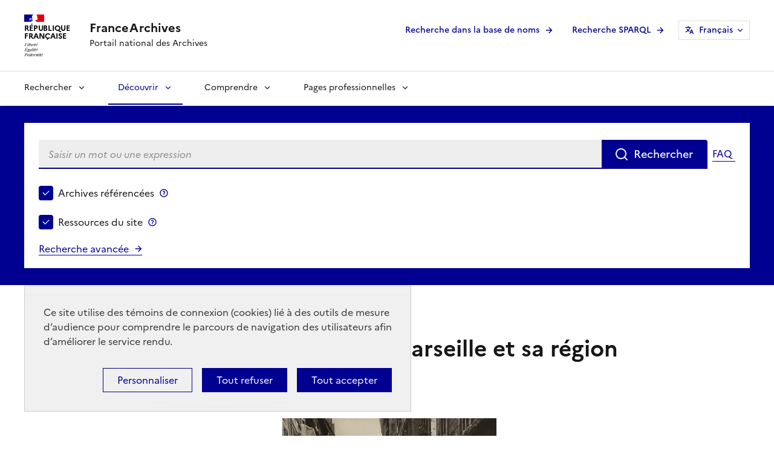

--- FILE ---
content_type: text/html;charset=UTF-8
request_url: https://francearchives.gouv.fr/fr/article/91524841
body_size: 10671
content:
<!doctype html>

<html lang="fr" data-fr-scheme="light">
  <head>
    <meta charset="utf-8" >
    <meta name="viewport" content="initial-scale=1.0, width=device-width" >
    <meta name="language" content="fr" >
    <script>window.dsfr = {production:0};</script>
    
    <script>
    (function(e,a){var i=e.length,y=5381,k='script',s=window,v=document,o=v.createElement(k);for(;i;){i-=1;y=(y*33)^e.charCodeAt(i)}y='_EA_'+(y>>>=0);(function(e,a,s,y){s[a]=s[a]||function(){(s[y]=s[y]||[]).push(arguments);s[y].eah=e;};}(e,a,s,y));i=new Date/1E7|0;o.ea=y;y=i%26;o.async=1;o.src='//'+e+'/'+String.fromCharCode(97+y,122-y,65+y)+(i%1E3)+'.js?2';s=v.getElementsByTagName(k)[0];s.parentNode.insertBefore(o,s);})
    ('stat.francearchives.gouv.fr','EA_push');
</script>
<script type="text/javascript">
    (function(){
	window.EA_datalayer=[];
        window.EA_datalayer.push('domaine', 'stat.francearchives.gouv.fr');
        window.EA_datalayer.push('path', '/publication/91524841/empreintes_italiennes._marseille_et_sa_region');
        window.EA_datalayer.push('pagegroup', 'editorial');
        window.EA_datalayer.push('pagelabel', ',frad013,publication');
	window.EA_push(window.EA_datalayer);
	})();
</script>
    <script src="https://tarteaucitron.io/load.js?domain=francearchives.gouv.fr&uuid=cb6c31eaf0d65c6f8768c5734dd1a8df6bfd7780"></script>
    <link rel="stylesheet" href="https://francearchives.gouv.fr/data/9b39bcfcd3cfa7021c992ecbc05a1fcc/tarteaucitron/css/dsfr-theme-tac.min.css"><link rel="icon" href="https://francearchives.gouv.fr/data/9b39bcfcd3cfa7021c992ecbc05a1fcc/icons/favicon.svg" type="image/svg+xml">
    <link rel="apple-touch-icon"  sizes="180x180" href="https://francearchives.gouv.fr/data/9b39bcfcd3cfa7021c992ecbc05a1fcc/icons/apple-touch-icon.png">
    <link rel="icon" type="image/png" href="https://francearchives.gouv.fr/data/9b39bcfcd3cfa7021c992ecbc05a1fcc/icons/favicon-16x16.png" sizes="16x16">
    <link rel="icon" type="image/png" href="https://francearchives.gouv.fr/data/9b39bcfcd3cfa7021c992ecbc05a1fcc/icons/favicon-32x32.png" sizes="16x16">
    <link data-n-head="ssr" rel="icon" type="image/png" sizes="192x192" href="https://francearchives.gouv.fr/data/9b39bcfcd3cfa7021c992ecbc05a1fcc/icons/android-chrome-192x192.png">
    <link data-n-head="ssr" rel="icon" type="image/png" sizes="512x512" href="https://francearchives.gouv.fr/data/9b39bcfcd3cfa7021c992ecbc05a1fcc/icons/android-chrome-512x512.png">
    <link rel="manifest" href="https://francearchives.gouv.fr/data/9b39bcfcd3cfa7021c992ecbc05a1fcc/icons/manifest.webmanifest" crossorigin="use-credentials">
    <link rel="mask-icon" href="https://francearchives.gouv.fr/data/9b39bcfcd3cfa7021c992ecbc05a1fcc/icons/safari-pinned-tab.svg">
    <link rel="glossary" href="/glossaire">
    <!-- IE 11 -->
    <meta name="msapplication-config" content="https://francearchives.gouv.fr/data/9b39bcfcd3cfa7021c992ecbc05a1fcc/icons/browserconfig.xml">

    <meta name="theme-color" content="#ffffff">
    
    <meta name="title" content="Empreintes italiennes. Marseille et sa région" >
    
    <meta name="keywords" content="Italiens ; naturalisation ; expulsion ; port ; agriculture ;SERRA, Antoine ; MONTAND, Yves ; marginalité ; consulat ; société d’entraide ; pogrom ; Port-Saint-Louis-du-Rhône ; Marseille ; Cuges-les-Pins" >
    
    <meta name="author" content="Archives départementales des Bouches-du-Rhône" >
    
    <meta name="subject" content=" commerce ; industrie ; religion ; association ; presse ; xénophobie ; transport ; métier ; usine ; chantier ; Immigration ; police ; " >
    
    <meta name="twitter:card" content="summary" >
    
    <meta name="twitter:site" content="@FranceArchives" >
    
    
    <meta property="og:locale" content="fr_FR" >
    
    <meta property="og:site_name" content="FranceArchives" >
    
    <meta property="og:url" content="https://francearchives.gouv.fr/fr/article/91524841" >
    
    <meta property="og:title" content="Empreintes italiennes. Marseille et sa région" >
    
    <meta property="og:type" content="article" >
    
    <meta property="og:image" content="https://francearchives.gouv.fr/fr/file/09f1e3528bee1cee535f64ba35c1532c5f5bcbfb/Empreintes_Italiennes_AD%2013.jpg" >
    
    <title>Empreintes italiennes. Marseille et sa région (FranceArchives)</title>
    <script>
     
     var pageid = "1405854035930404522a7bd2500425d95564422e37fc116";
      
     var BASE_URL = "https://francearchives.gouv.fr/fr/";
      
     var DATA_URL = "https://francearchives.gouv.fr/data/9b39bcfcd3cfa7021c992ecbc05a1fcc/";
      
    </script>
    
    <link rel="stylesheet" href="https://francearchives.gouv.fr/data/9b39bcfcd3cfa7021c992ecbc05a1fcc/dsfr/dsfr.min.css" type="text/css" media="all" >
    
    <link rel="stylesheet" href="https://francearchives.gouv.fr/data/9b39bcfcd3cfa7021c992ecbc05a1fcc/dsfr/utility/utility.min.css" type="text/css" media="all" >
    
    <link rel="stylesheet" href="https://francearchives.gouv.fr/data/9b39bcfcd3cfa7021c992ecbc05a1fcc/dsfr/utility/icons/icons.min.css" type="text/css" media="all" >
    
    <link rel="stylesheet" href="https://francearchives.gouv.fr/data/9b39bcfcd3cfa7021c992ecbc05a1fcc/css/francearchives.bundle.css" type="text/css" media="all" >
    
    
      <script type="application/ld+json">
       {
  "@context": {
    "rdf": "http://www.w3.org/1999/02/22-rdf-syntax-ns#",
    "schema": "https://schema.org/"
  },
  "@graph": [
    {
      "@id": "https://francearchives.gouv.fr/article/91524841",
      "@type": "schema:Article",
      "schema:articleSection": [
        "Publications des services d'archives",
        "Découvrir - Les ressources autour des archives"
      ],
      "schema:author": {
        "@id": "_:N723a6a2f3cdb4e49ba2fee4ee70d8d5e"
      },
      "schema:dateCreated": "2018-06-07",
      "schema:dateModified": "2021-11-02",
      "schema:datePublished": "2018-06-07",
      "schema:description": "Une publication réalisée avec la collaboration des Archives des Bouches-du-Rhône",
      "schema:headline": "Empreintes italiennes. Marseille et sa région",
      "schema:image": "https://francearchives.gouv.fr/fr/file/09f1e3528bee1cee535f64ba35c1532c5f5bcbfb/Empreintes_Italiennes_AD%2013.jpg",
      "schema:inLanguage": "FRANÇAIS",
      "schema:isAccessibleForFree": "True",
      "schema:keywords": "Italiens ; naturalisation ; expulsion ; port ; agriculture ;SERRA, Antoine ; MONTAND, Yves ; marginalité ; consulat ; société d’entraide ; pogrom ; Port-Saint-Louis-du-Rhône ; Marseille ; Cuges-les-Pins",
      "schema:mainEntityOfPage": "https://francearchives.gouv.fr/article/91524841",
      "schema:name": "Empreintes italiennes. Marseille et sa région",
      "schema:publisher": {
        "@id": "_:N32d986b8932d4e43bfafda3f657a69d6"
      },
      "schema:url": "https://francearchives.gouv.fr/article/91524841"
    },
    {
      "@id": "_:N32d986b8932d4e43bfafda3f657a69d6",
      "@type": "schema:Organization",
      "schema:logo": "https://francearchives.gouv.fr/data/9b39bcfcd3cfa7021c992ecbc05a1fcc/images/logo_francearchives_amp.png",
      "schema:name": "FranceArchives"
    },
    {
      "@id": "_:N723a6a2f3cdb4e49ba2fee4ee70d8d5e",
      "@type": "schema:Person",
      "schema:name": "Archives départementales des Bouches-du-Rhône"
    }
  ]
}
      </script>
      
      <script>
       window.addEventListener('error', function(evt) {
           if (evt.target.dataset !== undefined && evt.target.dataset.defaultsrc !== undefined) {
               var defaultsrc = evt.target.dataset.defaultsrc.split(';');
               if (defaultsrc.length > 1) {
                   evt.target.setAttribute('src', defaultsrc[0]);
                   evt.target.dataset.defaultsrc = defaultsrc.slice(1, defaultsrc.length).join(';');
               }
               else if (defaultsrc.length == 1) {
                   evt.target.setAttribute('src', defaultsrc[0]);
               }
           }
       }, true);
      </script>

  </head>
  <body id="top">
    <div class="fr-skiplinks">
  <nav role="navigation" aria-label="Accès rapide" class="fr-container">
    <ul class="fr-skiplinks__list">
      <li>
        <a id="skiplink__contenu" href="#content" class="fr-link">Contenu</a></li>
      <li>
        <a id="skiplink__menu" href="#header-navigation" class="fr-link">Menu</a></li>
      <li>
        <a id="skiplink__search" href="#norql" class="fr-link">Recherche</a></li>
      <li>
        <a id="skiplink__pied-de-page" href="#footer" class="fr-link">Pied de page</a></li>
    </ul>
  </nav>
</div> <header role="banner" class="fr-header">
  <div class="fr-header__body">
    <div class="fr-container">
      <div class="fr-header__body-row">
        <div class="fr-header__brand fr-enlarge-link">
          <div class="fr-header__brand-top">
            <div class="fr-header__logo">
              <p class="fr-logo">
                République
                <br>
                Française
              </p>
            </div>
            <div class="fr-header__navbar">
              <button class="fr-btn--menu fr-btn" data-fr-opened="false"
                      aria-controls="modal-header-menu" aria-haspopup="menu"
                      id="button-mainmenu"
                      title="Menu">
                Menu
              </button>
            </div>
          </div>
          <div class="fr-header__service">
            <a href="https://francearchives.gouv.fr/fr" title="Accueil - FranceArchives">
              <p class="fr-header__service-title">
                FranceArchives
              </p>
            </a>
            <p class="fr-header__service-tagline">Portail national des Archives</p>
          </div>
        </div>
        <div class="fr-header__tools">
          <div class="fr-header__tools-links">
            <ul class="fr-btns-group">
             
              <li>
                <a class="fr-btn fr-icon-arrow-right-line fr-link--icon-right" id="nomina-link" href="https://francearchives.gouv.fr/fr/basedenoms">
                  Recherche dans la base de noms
                </a>
              </li>
              <li>
                <a class="fr-btn fr-icon-arrow-right-line fr-link--icon-right" id="sparql-link" href="https://francearchives.gouv.fr/fr/requeteurnaturel">
                  Recherche SPARQL
                </a>
              </li>
              </ul>
            <nav role="navigation" class="fr-translate fr-nav fr-ml-3v ">
              <div class="fr-nav__item">
                <button class="fr-translate__btn fr-btn fr-btn--tertiary" aria-controls="langswitch" aria-expanded="false" title="Sélectionner une langue">
                 Français<span class="fr-hidden-lg"> - FR</span>
                </button>
                <div class="fr-collapse fr-translate__menu fr-menu" id="langswitch">
                  <ul class="fr-menu__list"><li>
                      <a class="fr-translate__language fr-nav__link" hreflang="EN" lang="EN" href="https://francearchives.gouv.fr/en/article/91524841">EN - English</a>
                    </li><li>
                      <a class="fr-translate__language fr-nav__link" hreflang="ES" lang="ES" href="https://francearchives.gouv.fr/es/article/91524841">ES - Español</a>
                    </li><li>
                      <a class="fr-translate__language fr-nav__link" hreflang="DE" lang="DE" href="https://francearchives.gouv.fr/de/article/91524841">DE - Deutsch</a>
                    </li></ul>
                </div>
              </div>
            </nav>
          </div>
          <div class="fr-header__search fr-modal" id="modal-474">
            <div class="fr-container fr-container-lg--fluid">
              <button class="fr-btn--close fr-btn" aria-controls="modal-474" title="Fermer">
                Fermer
              </button>
            </div>
          </div>
        </div>
      </div>
    </div>
  </div>
  <div class="fr-header__menu fr-modal" id="modal-header-menu" aria-labelledby="button-mainmenu">
  <div class="fr-container">
    <button class="fr-btn--close fr-btn" aria-controls="modal-header-menu" title="Close">
      Fermer
    </button>
    <div class="fr-header__menu-links">
      <ul class="fr-btns-group">
        
        <li>
          <a id="nomina-link-mobile" class="fr-btn fr-icon-arrow-right-line fr-link--icon-right" href="https://francearchives.gouv.fr/fr/basedenoms" target="_self">
            Recherche dans la base de noms
          </a>
        </li>
        <li>
          <a id="sparql-link-mobile" class="fr-btn fr-icon-arrow-right-line fr-link--icon-right"
             href="https://francearchives.gouv.fr/fr/requeteurnaturel" target="_self">
            Recherche SPARQL
          </a>
        </li>
        </ul>
    </div>
    <nav class="fr-nav" id="header-navigation" role="navigation" aria-label="Menu principal">
      <ul class="fr-nav__list"><li class="fr-nav__item">
          <button class="fr-nav__btn" aria-expanded="false" aria-controls="mega-menu-rechercher"
                  >Rechercher</button>
          <div class="fr-collapse fr-mega-menu" id="mega-menu-rechercher" tabindex="-1">
            <div class="fr-container fr-container--fluid fr-container-lg">
              <button class="fr-link--close fr-btn" aria-controls="mega-menu-rechercher">Fermer</button>
              <div class="fr-grid-row fr-grid-row-lg--gutters">
                <div class="fr-col-12 fr-col-lg-8 fr-col-offset-lg-4--right">
                  <div class="fr-mega-menu__leader">
                    <p class="fr-h4 fr-mb-2v">Rechercher</p><p class="fr-h5 fr-mb-2v">Des outils pour s'orienter</p>
                    <p class="fr-hidden fr-displayed-lg">Retrouver un ancêtre ou l'histoire de sa maison, retracer la vie d'un personnage célèbre ou le déroulement d'un événements, étudier le passé..., les possibilités de recherches sont très nombreuses dans les archives. Un peu d'aide, quelques astuces et des conseils facilitent les recherches au sein des descriptions d'archives.</p><a class="fr-link fr-fi-arrow-right-line fr-link--icon-right fr-link--align-on-content" href=https://francearchives.gouv.fr/fr/rechercher>Voir toute la rubrique</a>
                  </div>
                </div>
                <div class="fr-col-12 fr-col-lg-3">
                  <div class="fr-mega-menu__category">
                    <a class="fr-nav__link" href="https://francearchives.gouv.fr/fr/section/267940203"
                       
                       target="_self">FranceArchives mode d'emploi</a>
                  </div></div>
                <div class="fr-col-12 fr-col-lg-3">
                  <div class="fr-mega-menu__category">
                    <a class="fr-nav__link" href="https://francearchives.gouv.fr/fr/section/44211"
                       
                       target="_self">Qui peut consulter des archives ?</a>
                  </div></div>
                <div class="fr-col-12 fr-col-lg-3">
                  <div class="fr-mega-menu__category">
                    <a class="fr-nav__link" href="https://francearchives.gouv.fr/fr/section/44227"
                       
                       target="_self">Généalogie et famille</a>
                  </div></div>
                <div class="fr-col-12 fr-col-lg-3">
                  <div class="fr-mega-menu__category">
                    <a class="fr-nav__link" href="https://francearchives.gouv.fr/fr/section/777517421"
                       
                       target="_self">Histoire événementielle et politique</a>
                  </div></div>
                <div class="fr-col-12 fr-col-lg-3">
                  <div class="fr-mega-menu__category">
                    <a class="fr-nav__link" href="https://francearchives.gouv.fr/fr/section/777517426"
                       
                       target="_self">Économie et société</a>
                  </div></div>
                <div class="fr-col-12 fr-col-lg-3">
                  <div class="fr-mega-menu__category">
                    <a class="fr-nav__link" href="https://francearchives.gouv.fr/fr/section/777517427"
                       
                       target="_self">Villes et territoires</a>
                  </div></div>
                <div class="fr-col-12 fr-col-lg-3">
                  <div class="fr-mega-menu__category">
                    <a class="fr-nav__link" href="https://francearchives.gouv.fr/fr/section/777517430"
                       
                       target="_self">Outils pour la recherche historique</a>
                  </div></div>
                <div class="fr-col-12 fr-col-lg-3">
                  <div class="fr-mega-menu__category">
                    <a class="fr-nav__link" href="https://francearchives.gouv.fr/fr/section/44263"
                       
                       target="_self">Panorama des archives numérisées</a>
                  </div></div></div>
            </div>
          </div>
        </li><li class="fr-nav__item">
          <button class="fr-nav__btn" aria-expanded="false" aria-controls="mega-menu-decouvrir"
                  aria-current="true">Découvrir</button>
          <div class="fr-collapse fr-mega-menu" id="mega-menu-decouvrir" tabindex="-1">
            <div class="fr-container fr-container--fluid fr-container-lg">
              <button class="fr-link--close fr-btn" aria-controls="mega-menu-decouvrir">Fermer</button>
              <div class="fr-grid-row fr-grid-row-lg--gutters">
                <div class="fr-col-12 fr-col-lg-8 fr-col-offset-lg-4--right">
                  <div class="fr-mega-menu__leader">
                    <p class="fr-h4 fr-mb-2v">Découvrir</p><p class="fr-h5 fr-mb-2v">Les ressources autour des archives</p>
                    <p class="fr-hidden fr-displayed-lg">Pour valoriser les 4 000 km linéaires d'archives conservées en France, les archivistes réalisent des publications, des expositions et beaucoup d'autres activités culturelles et éducatives, tandis que les historiens exploitent les documents pour leurs travaux. Cette rubrique invite à découvrir la diversité et la richesse des archives françaises.</p><a class="fr-link fr-fi-arrow-right-line fr-link--icon-right fr-link--align-on-content" href=https://francearchives.gouv.fr/fr/decouvrir>Voir toute la rubrique</a>
                  </div>
                </div>
                <div class="fr-col-12 fr-col-lg-3">
                  <div class="fr-mega-menu__category">
                    <a class="fr-nav__link" href="https://francearchives.gouv.fr/fr/section/28204596"
                       aria-current="page"
                       target="_self">Publications des services d'archives</a>
                  </div></div>
                <div class="fr-col-12 fr-col-lg-3">
                  <div class="fr-mega-menu__category">
                    <a class="fr-nav__link" href="https://francearchives.gouv.fr/fr/section/44276"
                       
                       target="_self">Pages d'histoire</a>
                  </div></div>
                <div class="fr-col-12 fr-col-lg-3">
                  <div class="fr-mega-menu__category">
                    <a class="fr-nav__link" href="https://francearchives.gouv.fr/fr/section/930226787"
                       
                       target="_self">Expositions virtuelles</a>
                  </div></div>
                <div class="fr-col-12 fr-col-lg-3">
                  <div class="fr-mega-menu__category">
                    <a class="fr-nav__link" href="https://francearchives.gouv.fr/fr/section/88401678"
                       
                       target="_self">Offre culturelle et éducative</a>
                  </div></div>
                <div class="fr-col-12 fr-col-lg-3">
                  <div class="fr-mega-menu__category">
                    <a class="fr-nav__link" href="https://francearchives.gouv.fr/fr/section/707563817"
                       
                       target="_self">Archives et sports</a>
                  </div></div>
                <div class="fr-col-12 fr-col-lg-3">
                  <div class="fr-mega-menu__category">
                    <a class="fr-nav__link" href="https://francearchives.gouv.fr/fr/section/44277"
                       
                       target="_self">Actualités</a>
                  </div></div></div>
            </div>
          </div>
        </li><li class="fr-nav__item">
          <button class="fr-nav__btn" aria-expanded="false" aria-controls="mega-menu-comprendre"
                  >Comprendre</button>
          <div class="fr-collapse fr-mega-menu" id="mega-menu-comprendre" tabindex="-1">
            <div class="fr-container fr-container--fluid fr-container-lg">
              <button class="fr-link--close fr-btn" aria-controls="mega-menu-comprendre">Fermer</button>
              <div class="fr-grid-row fr-grid-row-lg--gutters">
                <div class="fr-col-12 fr-col-lg-8 fr-col-offset-lg-4--right">
                  <div class="fr-mega-menu__leader">
                    <p class="fr-h4 fr-mb-2v">Comprendre</p><p class="fr-h5 fr-mb-2v">Les missions des services d'archives</p>
                    <p class="fr-hidden fr-displayed-lg">Les services d'archives publiques sont répartis sur l’ensemble du territoire : Archives nationales, départementales, régionales, communales et intercommunales, Archives du ministère de l'Europe et des Affaires étrangères, du ministère des Armées et de nombreux autres organismes publics. Cette rubrique présente leurs missions et les services qu'ils proposent aux citoyens.</p><a class="fr-link fr-fi-arrow-right-line fr-link--icon-right fr-link--align-on-content" href=https://francearchives.gouv.fr/fr/comprendre>Voir toute la rubrique</a>
                  </div>
                </div>
                <div class="fr-col-12 fr-col-lg-3">
                  <div class="fr-mega-menu__category">
                    <a class="fr-nav__link" href="https://francearchives.gouv.fr/fr/section/266428219"
                       
                       target="_self">Les archives : définitions et usages</a>
                  </div></div>
                <div class="fr-col-12 fr-col-lg-3">
                  <div class="fr-mega-menu__category">
                    <a class="fr-nav__link" href="https://francearchives.gouv.fr/fr/section/87098469"
                       
                       target="_self">Organisation des Archives en France</a>
                  </div></div>
                <div class="fr-col-12 fr-col-lg-3">
                  <div class="fr-mega-menu__category">
                    <a class="fr-nav__link" href="https://francearchives.gouv.fr/fr/section/270082837"
                       
                       target="_self">Données d'activité des services d'archives</a>
                  </div></div>
                <div class="fr-col-12 fr-col-lg-3">
                  <div class="fr-mega-menu__category">
                    <a class="fr-nav__link" href="https://francearchives.gouv.fr/fr/section/600279175"
                       
                       target="_self">Observatoire des dérogations</a>
                  </div></div>
                <div class="fr-col-12 fr-col-lg-3">
                  <div class="fr-mega-menu__category">
                    <a class="fr-nav__link" href="https://francearchives.gouv.fr/fr/section/677895574"
                       
                       target="_self">Observatoire des publics</a>
                  </div></div>
                <div class="fr-col-12 fr-col-lg-3">
                  <div class="fr-mega-menu__category">
                    <a class="fr-nav__link" href="https://francearchives.gouv.fr/fr/section/672908641"
                       
                       target="_self">Observatoire des restitutions d'archives publiques</a>
                  </div></div>
                <div class="fr-col-12 fr-col-lg-3">
                  <div class="fr-mega-menu__category">
                    <a class="fr-nav__link" href="https://francearchives.gouv.fr/fr/section/87098471"
                       
                       target="_self">Le Conseil supérieur des archives (CSA)</a>
                  </div></div>
                <div class="fr-col-12 fr-col-lg-3">
                  <div class="fr-mega-menu__category">
                    <a class="fr-nav__link" href="https://francearchives.gouv.fr/fr/section/44279"
                       
                       target="_self">Action internationale</a>
                  </div></div></div>
            </div>
          </div>
        </li><li class="fr-nav__item">
          <button class="fr-nav__btn" aria-expanded="false" aria-controls="mega-menu-gerer"
                  >Pages professionnelles</button>
          <div class="fr-collapse fr-mega-menu" id="mega-menu-gerer" tabindex="-1">
            <div class="fr-container fr-container--fluid fr-container-lg">
              <button class="fr-link--close fr-btn" aria-controls="mega-menu-gerer">Fermer</button>
              <div class="fr-grid-row fr-grid-row-lg--gutters">
                <div class="fr-col-12 fr-col-lg-8 fr-col-offset-lg-4--right">
                  <div class="fr-mega-menu__leader">
                    <p class="fr-h4 fr-mb-2v">Pages professionnelles</p><p class="fr-h5 fr-mb-2v">Les archives publiques</p>
                    <p class="fr-hidden fr-displayed-lg">Produites par les organismes publics et par les organismes privés chargés d'une mission de service public, les archives publiques obéissent à des règles spécifiques de collecte, de traitement, de conservation et d'accès. Cette rubrique présente les questions professionnelles, qui vont de la gestion des archives au sein des organismes producteurs jusqu'à leur communication aux publics, leur diffusion sur Internet et leur réutilisation.  </p><a class="fr-link fr-fi-arrow-right-line fr-link--icon-right fr-link--align-on-content" href=https://francearchives.gouv.fr/fr/gerer>Voir toute la rubrique</a>
                  </div>
                </div>
                <div class="fr-col-12 fr-col-lg-3">
                  <div class="fr-mega-menu__category">
                    <a class="fr-nav__link" href="https://francearchives.gouv.fr/fr/section/44271"
                       
                       target="_self">Classer et décrire</a>
                  </div></div>
                <div class="fr-col-12 fr-col-lg-3">
                  <div class="fr-mega-menu__category">
                    <a class="fr-nav__link" href="https://francearchives.gouv.fr/fr/section/44295"
                       
                       target="_self">Contrôler et collecter</a>
                  </div></div>
                <div class="fr-col-12 fr-col-lg-3">
                  <div class="fr-mega-menu__category">
                    <a class="fr-nav__link" href="https://francearchives.gouv.fr/fr/section/44252"
                       
                       target="_self">Conserver les archives</a>
                  </div></div>
                <div class="fr-col-12 fr-col-lg-3">
                  <div class="fr-mega-menu__category">
                    <a class="fr-nav__link" href="https://francearchives.gouv.fr/fr/section/44244"
                       
                       target="_self">Donner accès aux archives</a>
                  </div></div>
                <div class="fr-col-12 fr-col-lg-3">
                  <div class="fr-mega-menu__category">
                    <a class="fr-nav__link" href="https://francearchives.gouv.fr/fr/section/24437377"
                       
                       target="_self">Le tiers archivage</a>
                  </div></div>
                <div class="fr-col-12 fr-col-lg-3">
                  <div class="fr-mega-menu__category">
                    <a class="fr-nav__link" href="https://francearchives.gouv.fr/fr/section/87270979"
                       
                       target="_self">Archivage numérique</a>
                  </div></div>
                <div class="fr-col-12 fr-col-lg-3">
                  <div class="fr-mega-menu__category">
                    <a class="fr-nav__link" href="https://francearchives.gouv.fr/fr/section/44248"
                       
                       target="_self">Archives privées</a>
                  </div></div>
                <div class="fr-col-12 fr-col-lg-3">
                  <div class="fr-mega-menu__category">
                    <a class="fr-nav__link" href="https://francearchives.gouv.fr/fr/section/44195"
                       
                       target="_self">Circulaires</a>
                  </div></div>
                <div class="fr-col-12 fr-col-lg-3">
                  <div class="fr-mega-menu__category">
                    <a class="fr-nav__link" href="https://francearchives.gouv.fr/fr/section/88401676"
                       
                       target="_self">Valoriser les archives</a>
                  </div></div>
                <div class="fr-col-12 fr-col-lg-3">
                  <div class="fr-mega-menu__category">
                    <a class="fr-nav__link" href="https://francearchives.gouv.fr/fr/section/44182"
                       
                       target="_self">Formation et emploi</a>
                  </div></div>
                <div class="fr-col-12 fr-col-lg-3">
                  <div class="fr-mega-menu__category">
                    <a class="fr-nav__link" href="https://francearchives.gouv.fr/fr/section/44249"
                       
                       target="_self">Informations métier</a>
                  </div></div>
                <div class="fr-col-12 fr-col-lg-3">
                  <div class="fr-mega-menu__category">
                    <a class="fr-nav__link" href="https://francearchives.gouv.fr/fr/section/267980505"
                       
                       target="_self">Actualités professionnelles</a>
                  </div></div></div>
            </div>
          </div>
        </li></ul>
    </nav>
  </div>
</div>
</header>
    <main role="main" tabindex="-1">
    
       <section id="search-bar-section" class="fr-background-action-high--blue-france">
            
<div id="header-search" class="fr-container">
  <div id="header-search-bar" class="fr-px-3w fr-pb-0">
    <div class="fr-grid-row fr-grid-row--gutters">
      <div class="fr-col-12">
        <form id="header-search-bar-form" action="https://francearchives.gouv.fr/fr/search" role="search">
          <div class="fr-search-bar fr-search-bar--lg fa-search-bar" role="search">
            <!-- 2 extra divs for typeahead -->
            <div class="typeahead__container fr-text--sm">
              <div class="typeahead__field">
                <label for="norql" class="fr-label">Saisir un mot ou une expression</label>
                <input id="norql" class="fr-input" type="search"
                       autocomplete="off" name="q"
                       value=""
                       placeholder="Saisir un mot ou une expression" >
              </div>
              <button id="header-search-bar-form__submit" type="submit" class="fr-btn" value="" title="Rechercher">Rechercher</button>
               <a class="fr-link fr-icon-arrow-right-line fr-link--icon-right fr-ml-2v" id="button-search-help"
                  target="_blank"
                  rel="noopener external"
                  href="https://francearchives.gouv.fr/fr/faq#02_faq_search"
                  title="FAQ - Voir dans les questions/réponses : Comment rechercher sur FranceArchives ? - Nouvelle fenêtre">FAQ</a>
            </div>
          </div>
          <fieldset id="header-search-bar-form__options" class="fr-fieldset" role="group" aria-labelledby="search-options-legend">
            <legend class="fr-fieldset__legend--regular fr-fieldset__legend fr-sr-only" id="search-options-legend">
              Choisir le périmètre de recherche
            </legend>
            <div class="fr-fieldset__element fr-fieldset__element--inline">
              <div class="fr-checkbox-group fa-flex">
               

                <input id="rb1" type="checkbox" name="es_escategory" value="archives"
                       aria-labelledby="rblv1">
                <label for="rb1" id="rblv1" class="fr-label">
                  Archives référencées
                </label>
                <button class="fr-btn--tooltip fr-btn"
                        type="button"
                        aria-describedby="tooltip-archives">   Archives référencées
                 </button>
                 <span class="fr-tooltip fr-placement" role="tooltip"
                       id="tooltip-archives">Quand la case est cochée, la recherche est effectuée dans les descriptions d'archives (inventaires, catalogue). Attention à décocher la case "Ressources du site" pour restreindre la recherche aux archives.</span>
              </div>
            </div>
            <div class="fr-fieldset__element fr-fieldset__element--inline">
              <div class="fr-checkbox-group fa-flex">
                <input id="rb2" type="checkbox" name="es_escategory" value="siteres"
                       aria-labelledby="rblv2" class="fr-input">
                <label for="rb2" id="rblv2" class="fr-label">
                   Ressources du site
                </label>
                <button class="fr-btn--tooltip fr-btn"
                        type="button"
                        aria-describedby="tooltip-siteres">   Ressources du site
                </button>
                <span class="fr-tooltip fr-placement" role="tooltip"
                       id="tooltip-siteres">Quand la case est cochée, la recherche est effectuée sur l'ensemble du site sauf les archives. Attention à décocher la case "Archives référencées" pour exclure les archives de la recherche.</span>
              </div>
            </div>
            
            <div class="fr-fieldset__element fr-fieldset__element--inline fa-fieldset__element--right">
            <p>
                <a href="https://francearchives.gouv.fr/fr/advancedSearch" class="fr-link fr-icon-arrow-right-line fr-link--icon-right">Recherche avancée</a>
            </p>
            </div>
            
          </fieldset>
        </form>
      </div>
    </div>
  </div>
</div>
         </section>
    
       <div class="fr-container">
  <nav role="navigation" class="fr-breadcrumb fr-mb-5w" aria-label="vous êtes ici :">
    <button class="fr-breadcrumb__button" aria-expanded="false"
            aria-controls="breadcrumb-line">Voir le fil d’Ariane</button>
    <div class="fr-collapse" id="breadcrumb-line">
      <ol class="fr-breadcrumb__list"><li><a class="fr-breadcrumb__link" href="https://francearchives.gouv.fr/fr/">Accueil</a>
          </li><li><a class="fr-breadcrumb__link" href="https://francearchives.gouv.fr/fr/section/44214">Découvrir</a>
          </li><li><a class="fr-breadcrumb__link" href="https://francearchives.gouv.fr/fr/section/28204596">Publications des services d&#39;archives</a>
          </li><li>
          <a class="fr-breadcrumb__link" aria-current="page">Empreintes italiennes. Marseille et sa région</a></li></ol>
    </div>
  </nav>
</div>
    
    <div id="content">
    <div class="fr-container">
  <div class="fr-grid-row fr-grid-row--gutters fr-grid-row--center">
    <div class="fr-col-12 fr-col-md-8">
      <article id="article-91524841">
        <div class="fr-col-12 fr-mb-4v" >
          <h1>Empreintes italiennes. Marseille et sa région</h1>
          
        </div>
        <div class="fr-grid-row fr-grid-row--gutters fr-mb-n4w">
          <div class="fr-col-12">
          
   
   <p class="fr-text--sm">
     Dernière mise à jour :  2 novembre 2021</p>
  

          </div></div><div class="fr-col-12 fr-mb-8v" >
          
<figure class="fr-content-media" role="figure" >
   <div class="fr-content-media__img">
      <img class="fr-responsive-img fr-ratio-16x9"
           src="https://francearchives.gouv.fr/fr/file/09f1e3528bee1cee535f64ba35c1532c5f5bcbfb/Empreintes_Italiennes_AD%2013.jpg"
           alt=""
           data-defaultsrc="https://francearchives.gouv.fr/data/9b39bcfcd3cfa7021c992ecbc05a1fcc/images/FranceArchives_NoImage-narrow.jpg"
      >
   </div></figure>

        </div><div class="fr-col-12 fr-mb-16v" >
          <p>Une publication réalisée avec la collaboration des <a title="site des Archives départementales des Bouches-du-Rhône - nouvelle fenêtre" href="http://www.archives13.fr/" target="_blank" rel="nofollow noopener noreferrer">Archives départementales des Bouches-du-Rhône</a>, 2013, 133 pages</p>
<p> </p>
<p>L’immigration italienne dans la région marseillaise est un phénomène ancien et en particulier : 5 000 à 6 000 Italiens installés à <a title="recherche Marseille sur FranceArchives" href="../../../fr/search?q=marseille">Marseille</a> à la fin du XVIIIe siècle sur une population totale de 100 000 habitants. Mais c’est surtout à partir de la seconde moitié du XIXe siècle que la vague migratoire est la plus importante. Ainsi, en 1911 ils sont 97 000 italiens recensés sur 550 000 habitants.</p>
<p>De nombreux documents les concernent. L'administration comptabilise la population étrangère grâce aux recensements et aux nombreux tableaux et listes demandés aux maires. La surveillance policière de la vie politique s’exerce également pour les populations immigrées dont on redoute qu’elles dif­fusent des opinions antinationales.</p>
<p>Des renseignements fort utiles figurent dans l’<a title="inspection des logis - recherche Logement (inspection) sur FranceArchives" href="../../../fr/search?q=logement&amp;fulltext_facet=inspection">inspection des logis</a>, les rapports du <a title="recherche Conseil sanitaire sur FranceArchives" href="../../../fr/search?q=%22conseil+sanitaire%22">conseil sanitaire</a> de Marseille, qui décrivent des logements souvent insalubres dans les quartiers populaires où s’entassent les familles nom­breuses italiennes.</p>
<p>Pourtant, les Italiens échappent souvent à la réglementa­tion mise en place et la délinquance est une réalité que l’on retrouve dans les documents judiciaires qui nous apprennent de nombreux et précieux détails de la vie quotidienne.</p>
<p>Si les dossiers de <a title="recherche Naturalisation sur FranceArchives" href="../../../fr/search?q=naturalisation">naturalisation</a> sont très nombreux, ceux concernant les expulsés le sont plus encore : entre 1859 et 1940, ils représentent 807 cartons d’ar­chives pour l’ensemble des immigrés résidant sur notre territoire.</p>
<p>À côté des archives publiques, les fonds privés sont également très riches pour l’histoire de l’immigration italienne. Les archives industrielles, celles des comités d’entreprises, des syndicats, les collections d’affiches, de cartes postales, de photographies, nous permettent eux aussi d’approcher au plus juste l’histoire de l’immigration italienne.</p>
<p> </p>
<p><a title="Références complètes de l’ouvrage - lien vers le catalogue général de la Bibliothèque nationale de France - nouvelle fenêtre" href="http://catalogue.bnf.fr/ark:/12148/cb43700822m" target="_blank" rel="nofollow noopener noreferrer">Références complètes de l’ouvrage</a></p>
<p> </p>
        </div>
      </article><div class="fr-col-12 fr-mb-16v">
        <div class="fr-my-6v">
      <h2 class="fr-text--lg fr-text--bold">Thèmes</h2>
      <ul class="fr-tags-group"><li>
          <a href="https://francearchives.gouv.fr/fr/subject/131870534" class="fr-tag fr-tag--blue-ecume" target="_self">Expulsion</a>
        </li>
       <li>
          <a href="https://francearchives.gouv.fr/fr/subject/222134" class="fr-tag fr-tag--blue-ecume" target="_self">Immigration</a>
        </li>
       <li>
          <a href="https://francearchives.gouv.fr/fr/subject/130696067" class="fr-tag fr-tag--blue-ecume" target="_self">Police</a>
        </li>
       <li>
          <a href="https://francearchives.gouv.fr/fr/subject/167712825" class="fr-tag fr-tag--blue-ecume" target="_self">naturalisation</a>
        </li>
       </ul>
    </div>
  <div class="fr-my-6v">
      <h2 class="fr-text--lg fr-text--bold">Lieux</h2>
      <ul class="fr-tags-group"><li>
          <a href="https://francearchives.gouv.fr/fr/location/224024816" class="fr-tag fr-tag--blue-ecume" target="_self">Marseille (Bouches-du-Rhône, France)</a>
        </li>
       </ul>
    </div>
  
        
<div class="fr-my-6v"><p><span class="fr-text--lg fr-text--bold">Service d’archives : </span>
    <a href="https://francearchives.gouv.fr/fr/service/33456" class="fr-link  fr-icon-arrow-right-line fr-link--icon-right fr-ml-2v" target="_self">Archives départementales des Bouches-du-Rhône</a></p></div>

      </div><div class="fr-col-12">
        
  <div class="fr-share">
  <p class="fr-share__title">Partager la page</p>
  <ul class="fr-share__group">
    <li>
      <a class="fr-share__link fr-share__link--mail eulerian-button"
         href="mailto:?subject=&body=https://francearchives.gouv.fr/fr/article/91524841"
         title="Partager par mail - ouvrir dans un courrieller" target="_blank"
         data-eulerian-actionname="share_article_91524841"
         data-eulerian-actionlabel="share,content,share,share_on_mail,mail"
         data-eulerian-headinghierarchy="article_91524841"
         data-eulerian-componenthierarchy="main_&gt;_section_&gt;_links"
         data-eulerian-componentlabel="share_on_mail"
         data-eulerian-componentvalue="mailto:?subject=&body=https://francearchives.gouv.fr/fr/article/91524841">Partager par mail</a>
    </li>
    <li>
      <button class="fr-share__link fr-share__link--copy eulerian-button"
              title="Copier dans le presse-papier"
              data-eulerian-actionname="share_article_91524841"
              data-eulerian-actionlabel="share,content,share,copy_link,lien"
              data-eulerian-headinghierarchy="article_91524841"
              data-eulerian-componenthierarchy="main_&gt;_section_&gt;_links"
              data-eulerian-componentlabel="copy_link"
              data-eulerian-componentvalue="https://francearchives.gouv.fr/fr/article/91524841"
              onclick="navigator.clipboard.writeText(window.location);alert('Adresse copiée dans le presse papier.');">
        Copier dans le presse-papier
      </button>
    </li>
  </ul>
</div>

      </div>
    </div>
  </div>
</div><section class="fr-mt-md-16v fr-mt-3w fr-pt-lg-16v fr-pt-md-14v fr-pb-ld-18v fr-pb-md-16v fr-py-3w fr-background-alt--grey d-print-none">

<div class="fr-container fa-related-block">
  <div class="fa-related-block--title fr-mb-md-3w">
    <div class="fr-pb-0">
      <h2>Sur le même thème</h2>
    </div>
    <div>
      <a href="https://francearchives.gouv.fr/fr/articles"
         class="fr-link fr-icon-arrow-right-line fr-link--icon-right">
        Voir tous les articles
      </a>
    </div>
  </div>
  <div class="fr-grid-row fr-grid-row--gutters" >
    


<div class="fr-col-12 fr-col-md-4">
  <div class="fr-card fr-card--sm fr-enlarge-link">
    <div class="fr-card__body">
      <div class="fr-card__content">
        <h3 class="fr-card__title" >
          <a href="https://francearchives.gouv.fr/fr/article/96284061">
          Le Lazaret de La Grande Chaloupe. Quarantaine et engagisme
          </a>
        </h3>
        <p class="fr-card__desc" >
         A l&#39;occasion de l&#39;anniversaire de l&#39;abolition de l&#39;esclavage à la Réunion, retour sur différents pans de l&#39;histoire de l&#39;île. Cette publication raconte l&#39;histoire du Lazaret qui fut un temps le lieux d&#39;arrivé des engagés indiens.
        </p>
        <p class="fr-badge fr-mb-6v">Publication</p>
      </div>
    </div>
    
    <div class="fr-card__header">
      <div class="fr-card__img">
        <img class="fr-responsive-img fr-ratio-16x9" src="https://francearchives.gouv.fr/fr/file/879ae218ba233d9e4a72a9f60168bcb98da9171f/Lazaret%20Grande%20Chaloupe.jpg"
             alt="" >
      </div>
    </div>
    
  </div>
</div>



  </div>
</div>

</section> 
    </div>
        <div class="fr-container fr-py-6w d-print-none">
      <div class="fa-flex fa-flex--right">
      <a class="fr-link fr-icon-arrow-up-fill fr-link--icon-left" href="#top">
        Haut de page
        </a></div>
    </div><div class="fr-follow">
  <div class="fr-container">
    <div class="fr-grid-row">
      <div class="fr-col-12 fr-col-md-8">
        <h2 class="fr-sr-only">Suivez-nous sur le réseaux sociaux et abonnez-vous à notre lettre d’information</h2>
        <div class="fr-follow__newsletter">
          <div>
            <h3 class="fr-h5">Abonnez-vous à notre lettre d'information</h3>
          </div>
          <div class="fr-btns-group fr-btns-group--inline-md">
            <a class="fr-btn" href="https://francearchives.gouv.fr/fr/lettre-info" title="S‘abonner à notre lettre d’information">
              S'abonner
            </a>
          </div>
        </div>
      </div>
      <div class="fr-col-12 fr-col-md-4">
        <div class="fr-follow__social fa-follow__social">
          <h3 class="fr-h6">Suivez-nous Sur les réseaux sociaux</h3>
          <ul class="fr-btns-group">
            <li>
              <a class="fr-btn--twitter-x fr-btn"
                 title="X - nouvelle fenêtre"
                 rel="noopener external"
                 href="https://x.com/FranceArchives" target="_blank">twitter
              </a>
            </li>
          </ul>
        </div>
      </div>
    </div>
  </div>
</div>
    </main>
    
    <footer class="fr-footer" role="contentinfo" id="footer">
 <h2 class="fr-sr-only">Liens de bas de page</h2>
  <div class="fr-footer__top">
    <div class="fr-container">
      <div class="fr-grid-row fr-grid-row--start fr-grid-row--gutters"><div class="fr-col-12 fr-col-sm-3 fr-col-md-2">
          <h3 class="fr-footer__top-cat">Portail interministériel</h3>
          <ul class="fr-footer__top-list"><li >
              <a class="fr-footer__top-link"
                 title="Ministère de la Culture - nouvelle fenêtre"
                 target="_blank"
                 rel="noopener external"
                 
                 href="https://www.culture.gouv.fr/">Ministère de la Culture</a>
            </li><li >
              <a class="fr-footer__top-link"
                 title="Ministère des Armées - nouvelle fenêtre"
                 target="_blank"
                 rel="noopener external"
                 
                 href="https://www.defense.gouv.fr/">Ministère des Armées</a>
            </li><li >
              <a class="fr-footer__top-link"
                 title="Ministère de l'Europe et des Affaires étrangères - nouvelle fenêtre"
                 target="_blank"
                 rel="noopener external"
                 
                 href="https://www.diplomatie.gouv.fr/fr/">Ministère de l'Europe et des Affaires étrangères</a>
            </li></ul>
        </div><div class="fr-col-12 fr-col-sm-3 fr-col-md-2">
          <h3 class="fr-footer__top-cat">Sites publics</h3>
          <ul class="fr-footer__top-list"><li >
              <a class="fr-footer__top-link"
                 title="Comité interministériel aux Archives de France (CIAF) - nouvelle fenêtre"
                 target="_blank"
                 rel="noopener external"
                 
                 href="https://www.info.gouv.fr/organisation/delegue-et-comite-interministeriel-aux-archives-de-france/presentation-du-delegue-et-du-comite-interministeriel-aux-archives-de-france">Comité interministériel aux Archives de France (CIAF)</a>
            </li><li >
              <a class="fr-footer__top-link"
                 title="Commission d'accès aux documents administratifs (CADA) - nouvelle fenêtre"
                 target="_blank"
                 rel="noopener external"
                 
                 href="https://www.cada.fr/">Commission d'accès aux documents administratifs (CADA)</a>
            </li><li >
              <a class="fr-footer__top-link"
                 title="Commission nationale informatique et liberté (CNIL) - nouvelle fenêtre"
                 target="_blank"
                 rel="noopener external"
                 
                 href="https://www.cnil.fr">Commission nationale informatique et liberté (CNIL)</a>
            </li></ul>
        </div><div class="fr-col-12 fr-col-sm-3 fr-col-md-2">
          <h3 class="fr-footer__top-cat">Sites d'archives</h3>
          <ul class="fr-footer__top-list"><li >
              <a class="fr-footer__top-link"
                 title="Portail européen des Archives - nouvelle fenêtre"
                 target="_blank"
                 rel="noopener external"
                 
                 href="https://www.archivesportaleurope.net/fr/home">Portail européen des Archives</a>
            </li><li >
              <a class="fr-footer__top-link"
                 title="Grand mémorial - nouvelle fenêtre"
                 target="_blank"
                 rel="noopener external"
                 
                 href="http://www.culture.fr/Genealogie/Grand-Memorial">Grand mémorial</a>
            </li><li >
              <a class="fr-footer__top-link"
                 title="Mémoire des hommes - nouvelle fenêtre"
                 target="_blank"
                 rel="noopener external"
                 
                 href="http://www.memoiredeshommes.sga.defense.gouv.fr">Mémoire des hommes</a>
            </li></ul>
        </div><div class="fr-col-12 fr-col-sm-3 fr-col-md-2">
          <h3 class="fr-footer__top-cat">Carnets de recherche</h3>
          <ul class="fr-footer__top-list"><li >
              <a class="fr-footer__top-link"
                 title="Droit(s) des archives - nouvelle fenêtre"
                 target="_blank"
                 rel="noopener external"
                 
                 href="http://siafdroit.hypotheses.org">Droit(s) des archives</a>
            </li><li >
              <a class="fr-footer__top-link"
                 title="Modernisation et archives - nouvelle fenêtre"
                 target="_blank"
                 rel="noopener external"
                 
                 href="http://siaf.hypotheses.org">Modernisation et archives</a>
            </li></ul>
        </div><div class="fr-col-12 fr-col-sm-3 fr-col-md-2">
          <h3 class="fr-footer__top-cat">Accès direct</h3>
          <ul class="fr-footer__top-list"><li >
              <a class="fr-footer__top-link"
                 href="https://francearchives.gouv.fr/fr/circulaires">Circulaires</a>
            </li><li >
              <a class="fr-footer__top-link"
                 href="https://francearchives.gouv.fr/fr/faq">Aide</a>
            </li><li >
              <a class="fr-footer__top-link"
                 href="https://francearchives.gouv.fr/fr/emplois">Offres d'emploi</a>
            </li><li >
              <a class="fr-footer__top-link"
                 href="https://francearchives.gouv.fr/fr/about">Rejoindre le portail</a>
            </li><li >
              <a class="fr-footer__top-link"
                 href="https://francearchives.gouv.fr/fr/inventaires">Toutes les archives référencées</a>
            </li><li >
              <a class="fr-footer__top-link"
                 title="@docs - nouvelle fenêtre"
                 target="_blank"
                 rel="noopener external"
                 
                 href="https://francearchives.gouv.fr/@docs">@docs</a>
            </li></ul>
        </div><div class="fr-col-12 fr-col-sm-3 fr-col-md-2">
          <h3 class="fr-footer__top-cat">Annuaires</h3>
          <ul class="fr-footer__top-list"><li >
              <a class="fr-footer__top-link"
                 href="https://francearchives.gouv.fr/fr/services">Annuaire des services</a>
            </li><li >
              <a class="fr-footer__top-link"
                 href="https://francearchives.gouv.fr/fr/article/38167">Annuaire du SIAF</a>
            </li><li class="fr-hidden fr-unhidden-md">
              <a class="fr-footer__top-link"
                 href="https://francearchives.gouv.fr/fr/annuaire/departements">Carte des services d'archives</a>
            </li></ul>
        </div></div>
    </div>
  </div>
  <div class="fr-container">
    <div class="fr-footer__body">
      <div class="fr-footer__brand fr-enlarge-link">
        <a href="/" title="République Française - retour à l'accueil">
          <p class="fr-logo">
            République
            <br>
            Française
          </p>
        </a>
      </div>
      <div class="fr-footer__content">
        <ul class="fr-footer__content-list">
          <li class="fr-footer__content-item">
            <a class="fr-footer__content-link" target="_blank"
               title="legifrance.gou.fr - nouvelle fenêtre"
               rel="noopener external"
               href="https://legifrance.gouv.fr">legifrance.gouv.fr
            </a>
          </li>
          <li class="fr-footer__content-item">
            <a class="fr-footer__content-link" target="_blank"
               title="https://www.info.gouv.fr - nouvelle fenêtre"
               rel="noopener external"
               href="https://www.info.gouv.fr">info.gouv.fr</a>
          </li>
          <li class="fr-footer__content-item">
            <a class="fr-footer__content-link" target="_blank"
               title="service-public.fr - nouvelle fenêtre"
               rel="noopener external"
               href="https://service-public.fr">service-public.fr</a>
          </li>
          <li class="fr-footer__content-item">
            <a class="fr-footer__content-link" target="_blank"
               title="data.gouv.fr - nouvelle fenêtre"
               rel="noopener external"
               href="https://data.gouv.fr">data.gouv.fr</a>
          </li>
        </ul>
      </div>
    </div>
    <div class="fr-footer__bottom">
      <ul class="fr-footer__bottom-list"><li class="fr-footer__bottom-item">
          <a class="fr-footer__bottom-link" href="https://francearchives.gouv.fr/fr/contact">contact</a>
        </li><li class="fr-footer__bottom-item">
          <a class="fr-footer__bottom-link" href="https://francearchives.gouv.fr/fr/open_data">open data</a>
        </li><li class="fr-footer__bottom-item">
          <a class="fr-footer__bottom-link" href="https://francearchives.gouv.fr/fr/sitemap">plan du site</a>
        </li><li class="fr-footer__bottom-item">
          <a class="fr-footer__bottom-link" href="https://francearchives.gouv.fr/fr/legal_notices">mentions légales</a>
        </li><li class="fr-footer__bottom-item">
          <a class="fr-footer__bottom-link" href="https://francearchives.gouv.fr/fr/privacy_policy">données personnelles</a>
        </li><li class="fr-footer__bottom-item">
          <a class="fr-footer__bottom-link" href="https://francearchives.gouv.fr/fr/accessibility">accessibilité (partiellement conforme)</a>
        </li><li class="fr-footer__bottom-item">
          <a class="fr-footer__bottom-link" href="https://francearchives.gouv.fr/fr/cookies_policy">politique des cookies</a>
        </li><li class="fr-footer__bottom-item">
           <button class="fr-footer__bottom-link" data-fr-opened="false"
           onclick="javascript:tarteaucitron.userInterface.openPanel();"
           >Gestion des cookies</button>
        </li></ul>
      <div class="fr-footer__bottom-copy">
        <p>Sauf mention explicite de propriété intellectuelle détenue par des tiers, les contenus de ce site sont proposés sous <a href="https://github.com/etalab/licence-ouverte/blob/master/LO.md" target="_blank">licence etalab-2.0</a>
        </p>
      </div>
    </div>
  </div>
</footer>
    <script src="https://francearchives.gouv.fr/data/9b39bcfcd3cfa7021c992ecbc05a1fcc/jquery-3.1.1.min.js"></script>
    
    <script src="https://francearchives.gouv.fr/data/9b39bcfcd3cfa7021c992ecbc05a1fcc/jquery-typeahead/jquery.typeahead.min.js"></script>
    
    <script src="https://francearchives.gouv.fr/data/9b39bcfcd3cfa7021c992ecbc05a1fcc/cubes.pnia_portal.js"></script>
    
    <script src="https://francearchives.gouv.fr/data/9b39bcfcd3cfa7021c992ecbc05a1fcc/bundle-portal-francearchives.js"></script>
    
    <script src="https://francearchives.gouv.fr/data/9b39bcfcd3cfa7021c992ecbc05a1fcc/bundle-pnia-articles.js"></script>
    
    <script src="https://francearchives.gouv.fr/data/9b39bcfcd3cfa7021c992ecbc05a1fcc/bundle-glossary.js"></script>
    
    <script type="module" src="https://francearchives.gouv.fr/data/9b39bcfcd3cfa7021c992ecbc05a1fcc/dsfr/dsfr.module.min.js"></script>
    <script type="text/javascript" nomodule src="https://francearchives.gouv.fr/data/9b39bcfcd3cfa7021c992ecbc05a1fcc/dsfr/dsfr.nomodule.min.js"></script>
    
      <script src="https://francearchives.gouv.fr/data/9b39bcfcd3cfa7021c992ecbc05a1fcc/tarteaucitron/tarteaucitron-pnia.js"></script>
    </body>
</html>

--- FILE ---
content_type: application/javascript
request_url: https://francearchives.gouv.fr/data/9b39bcfcd3cfa7021c992ecbc05a1fcc/bundle-pnia-articles.js
body_size: -97
content:
(()=>{function n(n){const e=n.getAttribute("id");var t=[];t.push("actionname","click_article_games"),t.push("actionlabel","click,editorial,content,"+e+",custom_event"),t.push("actionpname","component_label"),t.push("actionpvalue",e),t.push("actionpname","component_hierarchy"),t.push("actionpvalue","main_>_article"),t.push("actionpname","heading_hierarchy"),t.push("actionpvalue","article_games"),window.EA_push("action",t)}document.addEventListener("DOMContentLoaded",(()=>{"function"==typeof window.EA_push&&function(){const e=".eulerian-game";$(document).on("click",e,(function(){return n(this)})),$(document).on("keypress",e,(function(e){if(/(13)/.test(e.keyCode))return n(this)}))}()}))})();